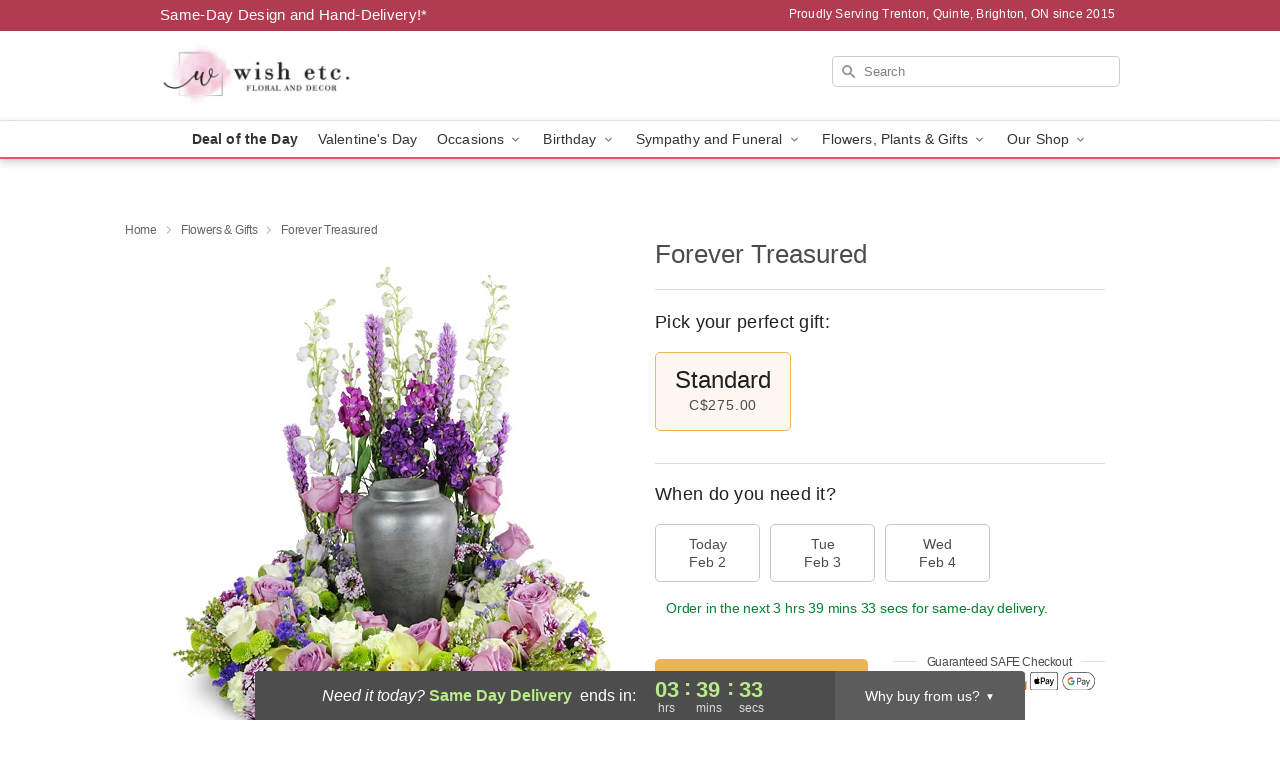

--- FILE ---
content_type: image/svg+xml
request_url: https://res.cloudinary.com/ufn/image/upload/v1570470309/arrow_upward-24px_gjozgt.svg
body_size: -176
content:
<svg xmlns="http://www.w3.org/2000/svg" width="24" height="24" viewBox="0 0 24 24">
    <path fill="none" d="M0 0h24v24H0V0z" />
    <path fill="#FFFFFF" d="M4 12l1.41 1.41L11 7.83V20h2V7.83l5.58 5.59L20 12l-8-8-8 8z" /></svg>